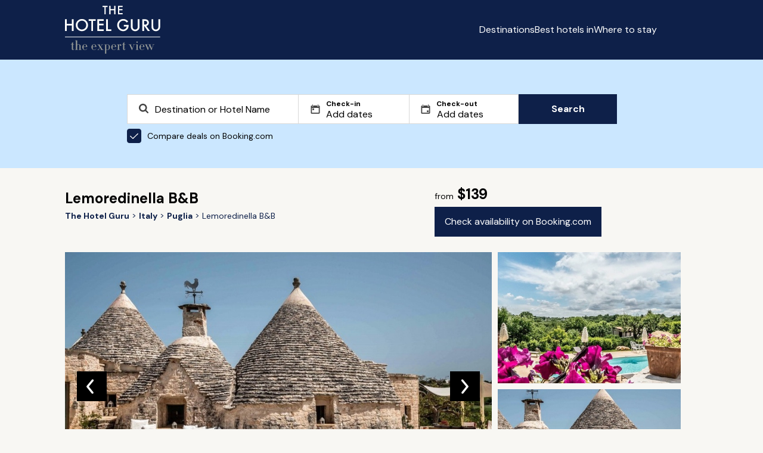

--- FILE ---
content_type: text/html; charset=utf-8
request_url: https://www.thehotelguru.com/hotel/lemoredinella-bb-puglia
body_size: 19030
content:
<!DOCTYPE html>
<html lang="en">
<head>
<script async="" data-turbo-track="reload" src="https://ga.jspm.io/npm:es-module-shims@1.8.2/dist/es-module-shims.js"></script>
<script type="importmap" data-turbo-track="reload">{
  "imports": {
    "application": "/assets/application-8e9153c6e6f7b7537c6c7c0ec415c2b7469ccbb6ba5e67d6dd7e3e879913161b.js",
    "vue": "https://ga.jspm.io/npm:vue@3.5.4/dist/vue.esm-browser.prod.js",
    "@hotwired/turbo-rails": "/assets/turbo.min-3e48f1801baf343469811ff2c47889596fb8b7eb6d8fa63c4d81d0b94dc8c16d.js",
    "maplibre-gl": "https://ga.jspm.io/npm:maplibre-gl@4.7.1/dist/maplibre-gl.js",
    "chart.js": "https://ga.jspm.io/npm:chart.js@4.4.4/dist/chart.js",
    "@kurkle/color": "https://ga.jspm.io/npm:@kurkle/color@0.3.2/dist/color.esm.js",
    "litepicker": "https://ga.jspm.io/npm:litepicker@2.0.12/dist/litepicker.umd.js",
    "components/ScrollTop": "/assets/components/ScrollTop-33c62d8a1761b45c297f8bcf02f714ffcca31abbbd3d9587d554a3458e4336f8.js"
  }
}</script>
<link rel="modulepreload" href="/assets/application-8e9153c6e6f7b7537c6c7c0ec415c2b7469ccbb6ba5e67d6dd7e3e879913161b.js">
<link rel="modulepreload" href="https://ga.jspm.io/npm:vue@3.5.4/dist/vue.esm-browser.prod.js">
<link rel="modulepreload" href="/assets/turbo.min-3e48f1801baf343469811ff2c47889596fb8b7eb6d8fa63c4d81d0b94dc8c16d.js">
<link rel="modulepreload" href="https://ga.jspm.io/npm:maplibre-gl@4.7.1/dist/maplibre-gl.js">
<link rel="modulepreload" href="https://ga.jspm.io/npm:chart.js@4.4.4/dist/chart.js">
<link rel="modulepreload" href="https://ga.jspm.io/npm:@kurkle/color@0.3.2/dist/color.esm.js">
<link rel="modulepreload" href="https://ga.jspm.io/npm:litepicker@2.0.12/dist/litepicker.umd.js">
<link rel="modulepreload" href="/assets/components/ScrollTop-33c62d8a1761b45c297f8bcf02f714ffcca31abbbd3d9587d554a3458e4336f8.js">
<script type="module">import "application"</script>
<script>
(function(w,d,s,l,i){w[l]=w[l]||[];w[l].push({'gtm.start':new Date().getTime(),event:'gtm.js'});var f=d.getElementsByTagName(s)[0],j=d.createElement(s),dl=l!='dataLayer'?'&l='+l:'';j.async=true;j.src='https://www.googletagmanager.com/gtm.js?id='+i+dl;f.parentNode.insertBefore(j,f);})(window,document,'script','dataLayer','GTM-5G6K89S');
window.dataLayer = window.dataLayer || [];
window.dataLayer.push({ "tracking_id": "6745a263246f4ffca126fc8d9cc79d4f" });
</script>
<meta content="text/html; charset=UTF-8" http-equiv="Content-Type">
<meta content="yes" name="mobile-web-app-capable">
<meta content="width=device-width,initial-scale=1" name="viewport">
<meta content="false" name="turbo-prefetch">
<meta name="csrf-param" content="authenticity_token" />
<meta name="csrf-token" content="vAcKXQ8-KbzZomaNffnlIzDFzzkop7PwYLeS_nUEEcbhIs375vf-q5VIUb9LPbN9IVN1GGPgDkrqs3cWBtg6cA" />


<link href="/favicon.png" rel="icon" type="image/png">
<link href="/favicon.svg" rel="icon" type="image/svg+xml">
<link href="/favicon.png" rel="apple-touch-icon">
<link as="style" href="https://fonts.googleapis.com/css2?family=DM+Sans:wght@400;700&amp;display=swap" onload="this.onload=null;this.rel=&#39;stylesheet&#39;" rel="preload">
<link rel="stylesheet" href="/assets/application-2d69213384f9d4be3c43ef85ecc11796346a9e4da737fafa4324542111fa3495.css" data-turbo-track="reload" />
<title id="page-title">Lemoredinella B&amp;B, Puglia Review | The Hotel Guru</title>
<meta name="description" content="Read The Hotel Guru&#39;s expert review of Lemoredinella B&amp;B. Check pricing and availability to book. See the hotel&#39;s facilities and local activities. ">
<link rel="canonical" href="https://www.thehotelguru.com/hotel/lemoredinella-bb-puglia">
<meta property="og:site_name" content="The Hotel Guru">
<script>
window.trackingProfileId = "6745a263246f4ffca126fc8d9cc79d4f";
</script>
<meta name="sentry-trace" content="0a96457c41fa473c80d90dd82ffce1fb-4e528bf81e494087-0">
<meta name="baggage" content="sentry-trace_id=0a96457c41fa473c80d90dd82ffce1fb,sentry-sample_rate=0.002,sentry-sample_rand=0.506604,sentry-sampled=false,sentry-environment=production,sentry-release=93a94bd480d888c77827eb0f54aee1c824ddd215,sentry-public_key=5d26ca9ba714e9374e0641a63d8bfd37">
<link href="https://www.thehotelguru.com/de-de/hotel/lemoredinella-bb-puglia" hreflang="de" rel="alternate">
<link href="https://www.thehotelguru.com/hotel/lemoredinella-bb-puglia" hreflang="en" rel="alternate">
<link href="https://www.thehotelguru.com/en-ca/hotel/lemoredinella-bb-puglia" hreflang="en-ca" rel="alternate">
<link href="https://www.thehotelguru.com/en-gb/hotel/lemoredinella-bb-puglia" hreflang="en-gb" rel="alternate">
<link href="https://www.thehotelguru.com/en-us/hotel/lemoredinella-bb-puglia" hreflang="en-us" rel="alternate">
<link href="https://www.thehotelguru.com/es-es/hotel/lemoredinella-bb-puglia" hreflang="es" rel="alternate">
<link href="https://www.thehotelguru.com/fr-fr/hotel/lemoredinella-bb-puglia" hreflang="fr" rel="alternate">
<link href="https://www.thehotelguru.com/hotel/lemoredinella-bb-puglia" hreflang="x-default" rel="alternate">
<script type="application/ld+json">
{"@context":"https://schema.org/","@type":["Organization","OnlineBusiness"],"@id":"https://www.thehotelguru.com/#org","url":"https://www.thehotelguru.com/","name":"The Hotel Guru","alternateName":"TheHotelGuru","slogan":"The expert view","description":"Founded by leading hotel critics, The Hotel Guru provides trusted expert reviews and handpicked recommendations to help travellers find the best boutique and luxury hotels across the globe.","sameAs":["https://x.com/The_Hotel_Guru","https://www.instagram.com/the_hotel_guru/","https://www.facebook.com/thehotelguru","https://www.linkedin.com/company/the-hotel-guru/","https://uk.pinterest.com/the_hotel_guru/"],"logo":{"@type":"ImageObject","url":"https://www.thehotelguru.com/images/global/logo_mobile.png"},"address":{"@type":"PostalAddress","streetAddress":"Unit LG.03 Cargo Works, 1-2 Hatfields","addressLocality":"London","addressRegion":"London","postalCode":"SE1 9PG","addressCountry":"GB"},"contactPoint":{"@type":"ContactPoint","telephone":"+44(0)203 1370694","contactType":"Customer Service","areaServed":"World Wide"}}
</script>
<script type="application/ld+json">
{"@context":"https://schema.org/","@type":"WebSite","@id":"https://www.thehotelguru.com#website","url":"https://www.thehotelguru.com","name":"The Hotel Guru","publisher":{"@id":"https://www.thehotelguru.com#org"},"inLanguage":"en-US"}
</script>
<script type="application/ld+json">
{"@context":"https://schema.org/","@type":"Hotel","name":"Lemoredinella B\u0026B","url":"https://www.thehotelguru.com/hotel/lemoredinella-bb-puglia","image":"https://www.thehotelguru.com/_images/1a/e3/1ae35e448c994ab26383e04b928237b1/original.jpg","priceRange":"From $139","numberOfRooms":3,"address":{"@type":"PostalAddress","streetAddress":"Contrada Gorgofreddo, 203 cap","addressLocality":"Monopoli","addressRegion":"Puglia, Italy","postalCode":"70043","addressCountry":"Italia"},"geo":{"@type":"GeoCoordinates","latitude":40.880554384007,"longitude":17.251507043839},"amenityFeature":[{"@type":"LocationFeatureSpecification","name":"No restaurant","value":true},{"@type":"LocationFeatureSpecification","name":"Swimming Pool","value":true},{"@type":"LocationFeatureSpecification","name":"Pet friendly","value":true},{"@type":"LocationFeatureSpecification","name":"Air conditioning","value":true},{"@type":"LocationFeatureSpecification","name":"Massage","value":true},{"@type":"LocationFeatureSpecification","name":"Family Suites","value":true},{"@type":"LocationFeatureSpecification","name":"Parking","value":true},{"@type":"LocationFeatureSpecification","name":"Wifi","value":true},{"@type":"LocationFeatureSpecification","name":"Child friendly","value":true},{"@type":"LocationFeatureSpecification","name":"Garden","value":true}],"description":"","telephone":"+39 0806900301"}
</script>
<script type="application/ld+json">
{"@type":"WebPage","name":"Lemoredinella B\u0026B","url":"https://www.thehotelguru.com/hotel/lemoredinella-bb-puglia","lastReviewed":"2020-02-19","@context":"https://schema.org/"}
</script>
<script type="application/ld+json">
{"@type":"BreadcrumbList","itemListElement":[{"@type":"ListItem","position":1,"name":"The Hotel Guru","item":"https://www.thehotelguru.com/"},{"@type":"ListItem","position":2,"name":"Italy","item":"https://www.thehotelguru.com/best-hotels-in/italy"},{"@type":"ListItem","position":3,"name":"Puglia","item":"https://www.thehotelguru.com/best-hotels-in/italy/puglia"},{"@type":"ListItem","position":4,"name":"Lemoredinella B\u0026B"}],"@context":"https://schema.org/"}
</script>
<script>!function(t,e){if(void 0===e[t]){e[t]=function(){e[t].clients.push(this),this._init=[Array.prototype.slice.call(arguments)]},e[t].clients=[];for(var r=function(t){return function(){return this["_"+t]=this["_"+t]||[],this["_"+t].push(Array.prototype.slice.call(arguments)),this}},n=["addRecord","set","trackEvent","trackPageview","ready"],s=0;s<n.length;s++){var i=n[s];e[t].prototype[i]=r(i)}var a=document.createElement("script");a.type="text/javascript",a.async=!0,a.src=("https:"===document.location.protocol?"https:":"http:")+"//cdn.treasuredata.com/sdk/td-1.5.1.js";var c=document.getElementsByTagName("script")[0];c.parentNode.insertBefore(a,c)}}("Treasure",this)</script>
</head>
<body>
<noscript>
<iframe height="0" src="https://www.googletagmanager.com/ns.html?id=GTM-5G6K89S" style="display:none;visibility:hidden" width="0"></iframe>
</noscript>
<header class="header" id="header">
<div class="container">
<div class="row">
<div class="col-1 hidden-sm"></div>
<div class="col-10 col-12-sm">
<div class="header-container">
<a aria-label="Return home" class="logo" href="/">
<img alt="The Hotel Guru" class="mobile" src="/assets/global/logo_mobile-4db62adba4066218c7da798e025767ec040830f8c406b26c95d61b0c02f3f9d6.png">
<img alt="The Hotel Guru" class="desktop" src="/assets/global/logo-2e2786f4ab2f6aff73a720d72223e797b6cf9a72f300e8518f342c1930afafdb.svg">
</a>
<div class="content">
<button aria-label="Toggle sidebar" class="toggle-button" id="toggle-button"></button>
<div class="menu_container">
<ul id="menu-list">
<li><a href="/destinations">Destinations</a></li>
<li><a href="/best-hotels-in">Best hotels in</a></li>
<li><a href="/where-to-stay">Where to stay</a></li>
</ul>
<div>
<div class="switch header-switch">
<button aria-label="Selected language" class="selected-language en-us" data-locale="en-us" id="selected-language"></button>
<div class="switch_content" id="switch_content">
<a aria-label="en-ca" class="en-ca" href="/en-ca/hotel/lemoredinella-bb-puglia" rel="">
<span></span>
<div>Canada</div>
</a>
<a aria-label="fr-fr" class="fr-fr" href="/fr-fr/hotel/lemoredinella-bb-puglia" rel="">
<span></span>
<div>France</div>
</a>
<a aria-label="de-de" class="de-de" href="/de-de/hotel/lemoredinella-bb-puglia" rel="">
<span></span>
<div>Germany</div>
</a>
<a aria-label="es-es" class="es-es" href="/es-es/hotel/lemoredinella-bb-puglia" rel="">
<span></span>
<div>Spain</div>
</a>
<a aria-label="en-gb" class="en-gb" href="/en-gb/hotel/lemoredinella-bb-puglia" rel="">
<span></span>
<div>United Kingdom</div>
</a>
<a aria-label="en-us" class="en-us" href="/en-us/hotel/lemoredinella-bb-puglia" rel="">
<span></span>
<div>United States</div>
</a>
</div>
</div>
<script>
  document.addEventListener('turbo:load', () => {
    const initLanguageSelector = (selector) => {
      const locale = "en-us";
      const button = selector.querySelector('.selected-language');
      const menu = selector.querySelector('.switch_content');
      const links = menu ? menu.querySelectorAll('a') : [];
  
      const updateActiveState = () => {
        links.forEach(link => {
          link.classList.toggle('active', link.classList.contains(locale));
        });
      };
  
      const toggleMenu = () => {
        if (menu) {
          menu.classList.toggle('show');
        }
      };
  
      const closeMenu = (event) => {
        if (menu && button && !menu.contains(event.target) && !button.contains(event.target)) {
          menu.classList.remove('show');
        }
      };
  
      if (button) {
        button.className = `selected ${locale}`;
        button.addEventListener('click', toggleMenu);
      }
  
      if (menu) {
        updateActiveState();
      }
      document.addEventListener('click', closeMenu);
    };
  
    document.querySelectorAll('.switch').forEach(initLanguageSelector);
  });
</script>

</div>
</div>
</div>
</div>
</div>
</div>
</div>
</header>
<script src="/assets/header-cda4f538bd65f6a2380dba34c9d4b9b4219ad2659f39e4fa16544c84229cde25.js"></script>

<div class="search_form_container">
<div class="container">
<div class="row">
<div class="col-2 hidden-sm col-1-md"></div>
<div class="col-8 col-12-sm col-10-md">
<div id="search-form" class="search-form"><div class="search_form">
<div class="search_form_copy">

</div>
<form action="/search" data-bcom-url="https://www.booking.com/searchresults.html?aid=2422287&amp;label=THG-comparison-pop-under-uuid-6745a263246f4ffca126fc8d9cc79d4f&amp;lang=en-us&amp;ss=DESTINATION&amp;ssne=DESTINATION&amp;ssne_untouched=DESTINATION" data-query-string="" data-region="" id="search_form" method="GET">
<div class="search_spt search_spt_region">
<label class="hidden" for="locname"></label>
<input autocomplete="off" class="region" id="locname" name="locname" placeholder="Destination or Hotel Name" type="text" value="">
<label class="hidden" for="lat_lng"></label>
<input class="hidden" id="lat_lng" name="lat_lng" type="text" value="">
<label class="hidden" for="top_left_lat_lng"></label>
<input class="hidden" id="top_left_lat_lng" name="top_left_lat_lng" type="text" value="">
<label class="hidden" for="bottom_right_lat_lng"></label>
<input class="hidden" id="bottom_right_lat_lng" name="bottom_right_lat_lng" type="text" value="">
<span aria-hidden="true" class="clear-icon hidden" id="clearIcon"></span>
<div class="suggestionsBox" data-no-results="No results found" id="suggestionsBox"></div>
</div>
<div class="dates">
<div class="search_spt checkin">
<label for="checkin">
Check-in
</label>
<input autocomplete="off" class="checkin hidden" id="checkin" name="checkin" placeholder="Add dates" readonly type="text" value="">
<input autocomplete="off" class="checkin" id="friendly_checkin" placeholder="Add dates" readonly type="text" value="">
</div>
<div class="search_spt checkout">
<label for="checkout">
Check-out
</label>
<input autocomplete="off" class="checkin hidden" id="checkout" name="checkout" placeholder="Add dates" readonly type="text" value="">
<input autocomplete="off" class="checkin" id="friendly_checkout" placeholder="Add dates" readonly type="text" value="">
</div>
<div class="litepicker-container" data-locale="en-us" id="litepicker-container">
<button class="close_litepicker" id="close_litepicker"></button>
</div>
</div>
<label class="toggle" for="bcom">
<input checked class="toggle-checkbox" id="bcom" type="checkbox">
Compare deals on Booking.com
</label>
<button class="btn btn-search" id="submit1" type="submit">
Search
</button>
</form>
</div>
<script src="/assets/autocomplete-e73eb437d7f6d284c17a579eef25bf42412aee4441c7b7b16278bcf97fd25647.js"></script>
<script src="/assets/search_form-9ef6eee073f32d47e124ea910533fe3f7340b004f3d7d71e0b32d3607c6b7986.js"></script>
<script src="/assets/litepicker-38e7f46879bab63d99d6dafa742ada806d140ec9c755c0dfe0a1809ef203256b.js" type="module" defer="defer"></script>
</div><script>
  document.addEventListener("turbo:after-stream-render", function() {
    const form = document.getElementById("search_form");
  
    if (form) {
      const queryString = form.getAttribute("data-query-string");
      if (queryString) {
        const url = new URL(window.location);
        url.search = new URLSearchParams(queryString).toString();
        window.history.pushState({}, '', url);
      }
    }
  
    const searchButton = document.getElementById("submit1");
    const bcomCheckbox = document.getElementById("bcom");
  
    if (searchButton && bcomCheckbox) {
      searchButton.addEventListener("click", function () {
        if (bcomCheckbox.checked) {
          if (window.dataLayer) {
            window.dataLayer.push({
              event: 'partner_click',
              click_type: 'pop-under',
              click_target: 'Booking.com'
            });
          }
        }
      });
    }
  });
</script>

</div>
</div>
</div>
</div>
<div class="hotel_page" data-bcom_id="1288129">
<div class="container">
<div class="row">
<div class="col-1 hidden-sm"></div>
<div class="col-10 col-12-sm">
<div class="hotel_details">
<div class="breadcrumbs">
<h1>
Lemoredinella B&amp;B
</h1>
<ul>
<li>
<a aria-label="Return home" href="/">
<span>The Hotel Guru</span>
</a>
</li>
<li>
<a href="/best-hotels-in/italy">
<span>Italy</span>
</a>
</li>
<li>
<a href="/best-hotels-in/italy/puglia">
<span>Puglia</span>
</a>
</li>
<li>
<span>Lemoredinella B&amp;B</span>
</li>
</ul>

</div>
<div class="details">
<b>
<span>from</span>
$139
</b>
<div class="buttons">
<a class="btn" href="https://www.booking.com/searchresults.html?aid=2422287&amp;label=THG-check-availability-button-hotel-page-book-now-uuid-6745a263246f4ffca126fc8d9cc79d4f&amp;lang=en-us&amp;dest_id=1288129&amp;dest_type=hotel" id="hotel_page_booking_com_btn" rel="nofollow" target="_blank">
Check availability on Booking.com
</a>
</div>
</div>
<div class="gallery">
<div class="carousel-container">
<div class="main-carousel">
<div class="carousel-slide skeleton" style="">
<img alt="Photo of Lemoredinella B&amp;B" loading="eager" src="https://www.thehotelguru.com/_images/1a/e3/1ae35e448c994ab26383e04b928237b1/s1654x900.jpg" />
<figcaption>Hotel Exterior</figcaption>
<div class="slide_number">1 / 7</div>
</div>
<div class="carousel-slide skeleton" style="display:none;">
<img alt="Hotel View" loading="lazy" src="https://www.thehotelguru.com/_images/0b/ba/0bba5a67b813ec356d9c7622ab08b5c1/s1654x900.jpg" />
<figcaption>Hotel View</figcaption>
<div class="slide_number">2 / 7</div>
</div>
<div class="carousel-slide skeleton" style="display:none;">
<img alt="Hotel Exterior" loading="lazy" src="https://www.thehotelguru.com/_images/25/51/255162572099c155645a142f284f6461/s1654x900.jpg" />
<figcaption>Hotel Exterior</figcaption>
<div class="slide_number">3 / 7</div>
</div>
<div class="carousel-slide skeleton" style="display:none;">
<img alt="Hotel Exterior" loading="lazy" src="https://www.thehotelguru.com/_images/82/1e/821e6d5b3b5661ef23cce8401a01c851/s1654x900.jpg" />
<figcaption>Hotel Exterior</figcaption>
<div class="slide_number">4 / 7</div>
</div>
<div class="carousel-slide skeleton" style="display:none;">
<img alt="Swimming Pool" loading="lazy" src="https://www.thehotelguru.com/_images/92/3a/923a0a9e3fe1f768a9814d19d5d748c1/s1654x900.jpg" />
<figcaption>Swimming Pool</figcaption>
<div class="slide_number">5 / 7</div>
</div>
<div class="carousel-slide skeleton" style="display:none;">
<img alt="Double Room" loading="lazy" src="https://www.thehotelguru.com/_images/a8/71/a871483adaf3825604d9877fa8814611/s1654x900.jpg" />
<figcaption>Double Room</figcaption>
<div class="slide_number">6 / 7</div>
</div>
<div class="carousel-slide skeleton" style="display:none;">
<img alt="Hotel Exterior" loading="lazy" src="https://www.thehotelguru.com/_images/d6/19/d6193ad50134f5152a433ce100de41c1/s1654x900.jpg" />
<figcaption>Hotel Exterior</figcaption>
<div class="slide_number">7 / 7</div>
</div>
<button class="prev"></button>
<button class="next"></button>
</div>
<div class="preview-container">
<div class="preview-carousel skeleton">
<img alt="Hotel View" class="preview-img" id="preview-img-1" loading="lazy" src="https://www.thehotelguru.com/_images/0b/ba/0bba5a67b813ec356d9c7622ab08b5c1/s440x440.jpg">
</div>
<div class="preview-carousel skeleton">
<img alt="Hotel Exterior" class="preview-img" id="preview-img-2" loading="lazy" src="https://www.thehotelguru.com/_images/1a/e3/1ae35e448c994ab26383e04b928237b1/s440x440.jpg">
</div>
</div>
</div>
<script>
  document.addEventListener('turbo:load', function() {
    let slideIndex = 1;
    const slides = document.querySelectorAll('.carousel-slide');
    const totalSlides = slides.length;
  
    let touchStartX = 0;
    let touchEndX = 0;
  
    function showSlides(n) {
      if (n > totalSlides) slideIndex = 1;
      if (n < 1) slideIndex = totalSlides;
  
      slides.forEach(function(slide) {
        slide.style.display = 'none';
      });
  
      slides[slideIndex - 1].style.display = 'block';
  
      document.querySelectorAll('.slide_number').forEach(function(slideNumberElem) {
        slideNumberElem.textContent = `${slideIndex} / ${totalSlides}`;
      });
  
      updatePreviewImages(slideIndex);
    }
  
    function updatePreviewImages(index) {
      const previewImages = document.querySelectorAll('.preview-img');
  
      if (totalSlides === 2) {
        const nextIndex = (index % totalSlides); // This gives 0 for 1st slide and 1 for 2nd slide
        const prevIndex = (index - 1 + totalSlides) % totalSlides; // This gives the correct previous index
  
        previewImages[0].src = slides[nextIndex].querySelector('img').src; // Shows the next image
        previewImages[0].alt = slides[nextIndex].querySelector('figcaption') ? slides[nextIndex].querySelector('figcaption').textContent : '';
  
        previewImages[1].src = slides[prevIndex].querySelector('img').src; // Shows the previous image
        previewImages[1].alt = slides[prevIndex].querySelector('figcaption') ? slides[prevIndex].querySelector('figcaption').textContent : '';
      } else if (totalSlides > 2) {
        const firstPreviewIndex = (index % totalSlides);
        const secondPreviewIndex = (index + 1) % totalSlides;
  
        previewImages[0].src = slides[firstPreviewIndex].querySelector('img').src;
        previewImages[0].alt = slides[firstPreviewIndex].querySelector('figcaption') ? slides[firstPreviewIndex].querySelector('figcaption').textContent : '';
  
        previewImages[1].src = slides[secondPreviewIndex].querySelector('img').src;
        previewImages[1].alt = slides[secondPreviewIndex].querySelector('figcaption') ? slides[secondPreviewIndex].querySelector('figcaption').textContent : '';
      } else {
        previewImages.forEach(img => {
          img.src = '';
          img.alt = '';
        });
      }
    }
  
    function moveSlide(n) {
      slideIndex += n;
      showSlides(slideIndex);
    }
  
    function handleSwipe() {
      if (window.innerWidth < 800) {
        const carouselElement = document.querySelector('.carousel-container');
  
        carouselElement.addEventListener('touchstart', function(event) {
          touchStartX = event.touches[0].clientX;
        });
  
        carouselElement.addEventListener('touchend', function(event) {
          touchEndX = event.changedTouches[0].clientX;
          handleSwipeGesture();
        });
      }
    }
  
    function handleSwipeGesture() {
      const swipeThreshold = 50;
      if (touchEndX < touchStartX - swipeThreshold) {
        moveSlide(1);
      } else if (touchEndX > touchStartX + swipeThreshold) {
        moveSlide(-1);
      }
    }
  
    showSlides(slideIndex);
  
    document.querySelector('.prev')?.addEventListener('click', function() {
      moveSlide(-1);
    });
  
    document.querySelector('.next')?.addEventListener('click', function() {
      moveSlide(1);
    });
  
    window.addEventListener('resize', function() {
      showSlides(slideIndex);
      handleSwipe();
    });
  
    handleSwipe();
  });
</script>

</div>
</div>
<div class="strapline">
<cite>
“A charming owner-managed Trulli B&amp;B set in a tranquil corner of rural Puglia. Offering just three rooms, this is an intimate stay. Each room comes in its own conical-shaped building and is packed with original features. The garden houses a lovely pool. Perfect to rent out with friends or family.”
</cite>
</div>
</div>
</div>
</div>
<div class="hotel_content">
<div class="container">
<div class="row">
<div class="col-1 hidden-sm"></div>
<div class="col-10 col-12-sm">
<div class="hotel_content_container">
<div class="content_block">
<h3>Recommended for</h3>
<ul class="content">
<li>
<p>Groups</p>
<ul>
<li>
<span>With just three rooms, this is an ideal property to rent out in its entirety</span>
</li>
</ul>
</li>
<li>
<p>Country Escape</p>
<ul>
<li>
<span>A traditional Puglian trulli set in a scenic and tranquil rural spot</span>
</li>
</ul>
</li>
<li>
<p>Sights nearby</p>
<ul>
<li>
<span>Visit the UNESCO World Heritage site of Alberobello (where many more trullis can be seen)</span>
</li>
</ul>
</li>
<li>
<p>Great walks</p>
<ul>
<li>
<span>Head out from the property and take long walks through the pretty countryside</span>
</li>
</ul>
</li>
<li>
<p>Other Activities</p>
<ul>
<li>
<span>Spend days lounging under the sun on one of the nearby beaches</span>
</li>
</ul>
</li>
<li>
<p>Historic</p>
<ul>
<li>
<span>The property dates back to the mid 1800s</span>
</li>
</ul>
</li>
<li>
<p>Beach nearby</p>
<ul>
<li>
<span>The property is only 5km from the sea</span>
</li>
</ul>
</li>
<li>
<p>No restaurant</p>
<ul>
<li>
<span>Breakfast served</span>
</li>
</ul>
</li>
<li>
<p>Pet friendly</p>
<ul>
<li>
<span>On request</span>
</li>
</ul>
</li>
<li>
<p>Full of character</p>
</li>
<li>
<p>Air conditioning</p>
</li>
<li>
<p>Family Suites</p>
</li>
<li>
<p>Quiet</p>
</li>
<li>
<p>Secluded setting</p>
</li>
<li>
<p>Romantic</p>
</li>
<li>
<p>Intimate</p>
</li>
<li>
<p>Charming</p>
</li>
<li>
<p>Traditional</p>
</li>
<li>
<p>Child friendly</p>
</li>
<li>
<p>Boutique</p>
</li>
<li>
<p>B&amp;B</p>
</li>
</ul>
</div>
<div class="content_block">
<h3>Facilities</h3>
<ul class="content">
<li>
<p>Rooms</p>
<span>
3 rooms in this hotel
</span>
</li>
<li>
<p>No restaurant</p>
<span>Breakfast served</span>
</li>
<li>
<p>Swimming Pool</p>
<span>Outdoor pool</span>
</li>
<li>
<p>Pet friendly</p>
<span>On request</span>
</li>
<li>
<p>Air conditioning</p>
</li>
<li>
<p>Massage</p>
</li>
<li>
<p>Family Suites</p>
</li>
<li>
<p>Parking</p>
</li>
<li>
<p>Wifi</p>
</li>
<li>
<p>Child friendly</p>
</li>
<li>
<p>Garden</p>
</li>
</ul>
</div>
<div class="content_block">
<h3>Activities</h3>
<ul class="content">
<li>
<p>Sights nearby</p>
<ul>
<li>
<span>Visit the UNESCO World Heritage site of Alberobello (where many more trullis can be seen)</span>
</li>
</ul>
</li>
<li>
<p>Great walks</p>
<ul>
<li>
<span>Head out from the property and take long walks through the pretty countryside</span>
</li>
</ul>
</li>
<li>
<p>Other Activities</p>
<ul>
<li>
<span>Spend days lounging under the sun on one of the nearby beaches</span>
</li>
</ul>
</li>
</ul>
</div>
<div class="content_block">
<h3>Map &amp; Location</h3>
<div class="map_container">
<div id="hotel-map-138733" style="width: 100%; height: 400px;"></div>

<script type="module">
  import maplibregl from "maplibre-gl";

  function wrapLng(lng) {
    return ((((lng + 180) % 360) + 360) % 360) - 180;
  }

  const longitude = wrapLng(parseFloat(17.251507043839));
  const latitude = parseFloat(40.880554384007);

  const app = {
    markers: [],
    mapInitialized: false,
    el: document.getElementById("hotel-map-138733"),
    hotels: document.querySelectorAll('.image-container-link'),
    handleScroll: function (e) {
      let scroll = e.currentTarget.pageYOffset;
      let map = this.el.getBoundingClientRect().top;
      let isShowing = this.inViewport(this.el);

      if (scroll > map && isShowing && !this.mapInitialized) {
        this.createMap();
        this.mapInitialized = true;
        window.removeEventListener("scroll", this.handleScroll.bind(this));
      }
    },
    inViewport: function (el) {
      let box = el.getBoundingClientRect();
      return (
        box.top >= 0 &&
        box.left >= 0 &&
        box.bottom <= (window.innerHeight || document.documentElement.clientHeight) &&
        Math.floor(box.right) <= (window.innerWidth || document.documentElement.clientWidth)
      );
    },
    createMap: function () {
      this.hotels = document.querySelectorAll('.image-container-link');

      const map = new maplibregl.Map({
        container: this.el.id,
        style: 'https://maps.geo.eu-west-1.amazonaws.com/maps/v0/maps/esrinav/style-descriptor?key=v1.public.[base64].ZGQzZDY2OGQtMWQxMy00ZTEwLWIyZGUtOGVjYzUzMjU3OGE4',
        center: [longitude, latitude],
        zoom: 12
      });

      map.setRenderWorldCopies(true);
      map.scrollZoom.disable();

      map.on('mouseenter', () => {
        map.scrollZoom.enable();
      });

      map.on('mouseleave', () => {
        map.scrollZoom.disable();
      });

      map.addControl(new maplibregl.NavigationControl(), 'top-left');
      map.addControl(new maplibregl.FullscreenControl(), 'top-right');
      map.addControl(new maplibregl.ScaleControl(), 'bottom-right');

      const bounds = new maplibregl.LngLatBounds();
      const coords = [];

      const mainTitle = document.querySelector('h1') ? document.querySelector('h1').textContent.trim() : 'Default Title';

      const mainImage = document.querySelector('.main-carousel .carousel-slide img')
        ? document.querySelector('.main-carousel .carousel-slide img').src
        : null;

      const breadcrumb = document.querySelector('.breadcrumbs ul');
      const items = breadcrumb.querySelectorAll('li');
      let region = '';
      let city = '';

      items.forEach((item) => {
          const span = item.querySelector('span[property="name"]');
          const position = item.querySelector('meta[property="position"]');

          if (span && position) {
              const positionValue = parseInt(position.content, 10);

              if (positionValue === 2) {
                  region = span.textContent.trim();
              } else if (positionValue === 3) {
                  city = span.textContent.trim();
              }
          }
      });

      const location = city && region ? `${city} (${region})` : '';

      const mainPopup = new maplibregl.Popup({ offset: 25 })
        .setHTML(`
          <div class="popup-content">
            ${mainImage ? `<img src="${mainImage}" alt="${mainTitle}" style="width: 100px; border-radius: 5px;">` : ''}
            <div class="details">
              <h3>${mainTitle}</h3>
              <p>${location}</>
            </div>
          </div>
        `);

      const mainMarker = new maplibregl.Marker()
        .setLngLat([longitude, latitude])
        .setPopup(mainPopup)
        .addTo(map);

      mainMarker.getElement().classList.add('main');

      // When there are no neaby hotels don't zoom in too closely and make the map useless
      if (this.hotels.length === 0) {
        const delta = 0.002;
        coords.push({ lat: latitude + delta, lng: wrapLng(longitude + delta) });
        coords.push({ lat: latitude - delta, lng: wrapLng(longitude - delta) });
      } else {
        coords.push({ lat: latitude, lng: longitude });
      }

      this.markers.push({
        id: 'main-marker',
        marker: mainMarker
      });

      this.hotels.forEach((hotel) => {
        const title = hotel.querySelector('.caption').textContent.trim();
        const lat = parseFloat(hotel.dataset.latitude);
        const lng = wrapLng(parseFloat(hotel.dataset.longitude));
        const id = hotel.id;
        const link = hotel.getAttribute('href');
        const imageSrc = hotel.querySelector('img').getAttribute('src');
        const region = hotel.dataset.region;
        const city = hotel.dataset.city;
        const location = city && region
            ? `${city} (${region})`
            : city
                ? city
                : region
                    ? region
                    : '';

        coords.push({ lat, lng });

        const popupContent = `
          <div>
            <a href="${link}" target="_blank">
              <div class="popup-content">
                <img src="${imageSrc}" alt="${title}" style="width: 100px; border-radius: 5px;">
                <div class="details">
                  <h3>${title}</h3>
                  <p>${location}</p>
                </div>
              </div>
            </a>
          </div>
        `;

        const popup = new maplibregl.Popup({ offset: 25 }).setHTML(popupContent);

        const marker = new maplibregl.Marker()
          .setLngLat([lng, lat])
          .setPopup(popup)
          .addTo(map);

        this.markers.push({
          id,
          marker
        });
      });

      if (coords.length) {
        const lngs = coords.map(c => c.lng);
        const minLng = Math.min(...lngs);
        const maxLng = Math.max(...lngs);

        const fixedCoords =
          (maxLng - minLng > 180)
            ? coords.map(c => ({ lat: c.lat, lng: c.lng < 0 ? c.lng + 360 : c.lng }))
            : coords;

        fixedCoords.forEach(c => bounds.extend([c.lng, c.lat]));
      }

      map.fitBounds(bounds, { padding: 40 });
      map.once('idle', () => map.resize());

      this.addHotelListeners();
    },
    addHotelListeners: function () {
      this.hotels.forEach((hotel) => {
        const id = hotel.id;
        const markerData = this.markers.find(marker => marker.id === id);

        if (markerData) {
          hotel.addEventListener('mouseenter', () => {
            this.addMarkerHoverClass(markerData.marker.getElement());
          });

          hotel.addEventListener('mouseleave', () => {
            this.removeMarkerHoverClass(markerData.marker.getElement());
          });
        }
      });
    },
    addMarkerHoverClass: function(markerElement) {
      markerElement.classList.add('hovered-marker');
    },

    removeMarkerHoverClass: function(markerElement) {
      markerElement.classList.remove('hovered-marker');
    },
  };

  document.addEventListener("turbo:load", function () {
    window.addEventListener("scroll", function (e) {
      app.handleScroll(e);
    });
  });
</script>

<style>
  .hovered-marker {
    z-index: 1;
  }

  .hovered-marker svg {
    transform: scale(1.2);
    transition: transform 0.3s ease;
  }

  .hovered-marker g[fill="#3FB1CE"] {
    fill: #55d6be !important;
  }

  .maplibregl-marker svg {
    transition: transform 0.3s ease;
  }

  .maplibregl-marker {
    &.main {
      svg {
        transform: scale(1.2);
        transition: transform 0.3s ease;

        g[fill="#3FB1CE"] {
          fill: #55d6be !important;
        }
      }
    }
    &:hover {
      &.main {
        svg {
          transform: scale(1.2);
          transition: transform 0.3s ease;

          g[fill="#3FB1CE"] {
            fill: #55d6be !important;
          }
        }
      }
    }
  }
</style>

</div>
</div>
</div>
</div>
</div>
</div>
</div>

<div class="featured_grid" id="featured_locations">
<div class="container">
<div class="row">
<div class="col-1 hidden-sm"></div>
<div class="col-10 col-12-sm">
<div class="content">
<div>
<h2>
Browse more hotels nearby
</h2>
<a class="btn" href="/best-hotels-in/italy/puglia">
View all
</a>
</div>
<div class="grid">
<a id="92363" title="Nina Trulli Resort" data-latitude="40.85503178965" data-longitude="17.289133140228" data-city="Monopoli (Bari) " data-region="Italia" class="image-container-link" href="/hotel/nina-trulli-resort-puglia"><div class="image-container">
<img loading="lazy" alt="Nina Trulli Resort" src="https://www.thehotelguru.com/_images/f5/75/f5751487fafe7d036bd0186aea44d521/s440x440.jpg" />
<div class="caption">Nina Trulli Resort</div>
</div>
</a><a id="911" title="Il Melograno" data-latitude="40.924956919386" data-longitude="17.276183380981" data-city="Monopoli" class="image-container-link" href="/hotel/il-melograno-monopoli"><div class="image-container">
<img loading="lazy" alt="Il Melograno" src="https://www.thehotelguru.com/_images/4f/50/4f502c57996c62d5e8282227123a5b91/s440x440.jpg" />
<div class="caption">Il Melograno</div>
</div>
</a></div>
</div>
</div>
</div>
</div>
</div>

<div class="sign_up" id="sign_up">
<div class="container">
<div class="row">
<div class="col-1 hidden-sm"></div>
<div class="col-10 col-12-sm">
<div class="content">
<div class="copy_block_container">
<h3>Sign up to our weekly newsletter</h3>
<p>
No spam. Only sweet updates about the latest hotel openings and the best places to stay.
</p>
</div>
<form action="/newsletter_signups" class="form" method="post" name="sign_form">
<input autocomplete="email" name="email" placeholder="Email" required type="email">
<button class="btn light" type="submit">
Sign up
</button>
</form>
<div class="success_message hidden" id="success_message">
<p>Thank you for signing up for our newsletter!</p>
</div>
</div>
</div>
</div>
</div>
</div>
<script>
  document.addEventListener('DOMContentLoaded', function () {
    const form = document.forms['sign_form'];
    const successMessage = document.getElementById('success_message');
  
    function showSuccessMessage() {
      form.classList.add('hidden');
      successMessage.classList.remove('hidden');
    }
  
    function trackSignupEvent(email) {
      if (window.td) {
        const trackingProfileId = window.trackingProfileId;
        window.td.trackEvent('email_sign_up', {
          locale: "en-us",
          trackingProfileID: trackingProfileId,
          value: {
            email: email
          }
        });
        window.td.set('$global', 'td_global_id', 'td_global_id');
      }
    }
  
    form.addEventListener('submit', async function (event) {
      event.preventDefault();
      const email = form.elements['email'].value;
      const url = window.location.href;
  
      fetch('/newsletter_signups', {
        method: "POST",
        headers: {
          "Content-Type": "application/json",
          "Referer": window.location.href
        },
        body: JSON.stringify({ email, url })
      })
      .then(response => {
        if (response.ok) {
          showSuccessMessage();
          trackSignupEvent(email);
          return response.json();
        }
        if (response.status === 400) throw new Error("Invalid email address.");
        if (response.status === 422) throw new Error("Unprocessable entity.");
        throw new Error("Unexpected error occurred.");
      })
      .then(data => console.log("Response data:", data))
      .catch(error => console.error('Error:', error.message));
    });
  });
</script>

<div class="sticky_banner" id="sticky_banner">
<div class="container">
<div class="row">
<div class="col-1 hidden-sm"></div>
<div class="col-10 col-12-sm">
<a class="btn" href="https://www.booking.com/searchresults.html?aid=2422287&amp;label=THG-check-availability-button-hotel-page-book-now-uuid-6745a263246f4ffca126fc8d9cc79d4f&amp;lang=en-us&amp;dest_id=1288129&amp;dest_type=hotel" id="sticky-banner-button" target="_blank">
Check availability on Booking.com
</a>
</div>
</div>
</div>
</div>
</div>
<div id="app">
<scroll-top class="hotel_page"></scroll-top>
</div>
<script>
  document.addEventListener("DOMContentLoaded", function() {
    const hotelId = "138733";
    const hotelTitle = "Lemoredinella B&B";
    const hotelUrl = window.location.href;
    const hotelPage = document.getElementsByClassName('hotel_page')[0];
    const expediaID = hotelPage?.dataset.expedia_id || null;
    const bcomID = hotelPage?.dataset.bcom_id || null;
    const bookingComButton = document.getElementById("hotel_page_booking_com_btn") || null;
    const expediaButton = document.getElementById("hotel_page_expedia_btn") || null;
    const lateroomsButton = document.getElementById("hotel_page_laterooms_btn") || null;
    const hotelWebsiteLink = document.getElementById("hotel_website_link") || null;
    const searchFormContainer = document.getElementsByClassName('search_form_container')[0];
    const stickyBannerButton = document.getElementById("sticky-banner-button") || null;
  
    const newHotel = {
      id: hotelId,
      title: hotelTitle,
      url: hotelUrl
    };
  
    let viewedProperties = JSON.parse(localStorage.getItem("viewedProperties") || "[]");
    const exists = viewedProperties.some(property => property.id === hotelId);
  
    if (!exists) {
      viewedProperties.unshift(newHotel);
      viewedProperties = viewedProperties.slice(0, 3);
    }
  
    localStorage.setItem("viewedProperties", JSON.stringify(viewedProperties));
  
    const banner = document.getElementById("sticky_banner");
  
    function handleScroll() {
      const scrollPosition = window.scrollY;
      const viewportHeight = window.innerWidth > 800 ? 400 : 800;
  
      if (scrollPosition > viewportHeight) {
        if (!banner.classList.contains("visible")) {
          banner.classList.add("visible");
        }
      } else {
        if (banner.classList.contains("visible")) {
          banner.classList.remove("visible");
        }
      }
    }
  
    window.addEventListener('scroll', handleScroll);
  
    const getCookie = (name) => {
      if (typeof document !== `undefined`){
          const value = `; ${document.cookie}`;
          const parts = value.split(`; ${name}=`);
          let result;
  
          if (parts.length >= 2) {
              if(name === "tracking_profile_id") {
                  result = parts.pop().split(';').shift();
                  if(result.charAt(0) === ',') {
                      result  = result.substring(1);
                  }
                  return result
              }
              return parts.pop().split(';').shift()
          } else {
              return false
          }
      }
    }
  
    function setupPartnerButton(button, supplierName) {
      if (button) {
        button.addEventListener("click", function() {
          if (window.td) {
            let url = button?.getAttribute("href");
            const trackingData = {
              trackingProfileID: window.trackingProfileId,
              locale: "en-us",
              value: {
                button_type: "check_availability",
                button_name: "check_availability",
                partner: supplierName,
                property_id: hotelId,
                destination_url : url
              }
            };
  
            if (supplierName === "booking_com" || supplierName === "expedia") {
              trackingData.value.ga4Cookie = getCookie("_ga_441Q0BCT69");
              trackingData.value.gaclient = getCookie("_ga");
  
              // send data to GTM
              if (window.dataLayer) {
                window.dataLayer.push({
                  event: 'partner_click',
                  click_type: 'button',
                  click_target: supplierName
                });
              }
            }
  
            window.td.trackEvent('click_to_partner_website', trackingData);
            window.td.set('$global', 'td_global_id', 'td_global_id');
          }
        });
      }
    }
  
    if (bookingComButton) {
      setupPartnerButton(bookingComButton, 'booking_com');
    }
  
    if (expediaButton) {
      setupPartnerButton(expediaButton, 'expedia');
    }
  
    if (lateroomsButton) {
      setupPartnerButton(lateroomsButton, 'my_luxury_hotel');
    }
  
    if (hotelWebsiteLink) {
      setupPartnerButton(hotelWebsiteLink, 'hotel_direct');
    }
  
    if (stickyBannerButton) {
      setupPartnerButton(stickyBannerButton, "booking_com")
    }
  
    if (document.referrer.includes(window.location.hostname)) {
       searchFormContainer.classList.add('disable');
    }
  
    if (window.td) {
      window.td.trackEvent('property_view', {
        trackingProfileID: window.trackingProfileId,
        locale: "en-us",
        value: {
          expedia_id: expediaID,
          bcom_id: bcomID
        }
      });
      window.td.set('$global', 'td_global_id', 'td_global_id');
    }
  });
</script>

<footer class="footer" id="footer">
<div class="container">
<div class="row">
<div class="col-1 hidden-sm"></div>
<div class="col-10 col-12-sm">
<div class="footer_content">
<a aria-label="Return home" class="logo" href="/">
<img alt="The Hotel Guru" class="mobile" src="/assets/global/logo_mobile-4db62adba4066218c7da798e025767ec040830f8c406b26c95d61b0c02f3f9d6.png">
<img alt="The Hotel Guru" class="desktop" src="/assets/global/logo_mobile-4db62adba4066218c7da798e025767ec040830f8c406b26c95d61b0c02f3f9d6.png">
</a>
<div></div>
<ul>
<li>
<b>
<a aria-label="Return home" href="/">
The Hotel Guru
</a>
</b>
</li>
<li>
<a href="/destinations">
Destinations
</a>
</li>
<li>
<a href="/best-hotels-in">
Best hotels in
</a>
</li>
<li>
<a href="/where-to-stay">
Where to stay
</a>
</li>
<li>
<a href="/the-gurus">
About us
</a>
</li>
<li>
<a href="/privacy-policy">
Privacy policy
</a>
</li>
<li>
<a href="/cookies">
Cookies
</a>
</li>
<li>
<a href="/terms">
Terms of use
</a>
</li>
<li>
<a href="/advice-and-booking/enquire">
Contact us
</a>
</li>
</ul>
<p class="copyright">
Copyright © The Hotel Guru 2026
</p>
<div class="language_selector">
<div class="switch">
<button aria-label="Selected language" class="selected-language en-us" data-locale="en-us" id="selected-language"></button>
<div class="switch_content" id="switch_content">
<a aria-label="en-ca" class="en-ca" href="/en-ca/hotel/lemoredinella-bb-puglia" rel="">
<span></span>
<div>Canada</div>
</a>
<a aria-label="fr-fr" class="fr-fr" href="/fr-fr/hotel/lemoredinella-bb-puglia" rel="">
<span></span>
<div>France</div>
</a>
<a aria-label="de-de" class="de-de" href="/de-de/hotel/lemoredinella-bb-puglia" rel="">
<span></span>
<div>Germany</div>
</a>
<a aria-label="es-es" class="es-es" href="/es-es/hotel/lemoredinella-bb-puglia" rel="">
<span></span>
<div>Spain</div>
</a>
<a aria-label="en-gb" class="en-gb" href="/en-gb/hotel/lemoredinella-bb-puglia" rel="">
<span></span>
<div>United Kingdom</div>
</a>
<a aria-label="en-us" class="en-us" href="/en-us/hotel/lemoredinella-bb-puglia" rel="">
<span></span>
<div>United States</div>
</a>
</div>
</div>
<script>
  document.addEventListener('turbo:load', () => {
    const initLanguageSelector = (selector) => {
      const locale = "en-us";
      const button = selector.querySelector('.selected-language');
      const menu = selector.querySelector('.switch_content');
      const links = menu ? menu.querySelectorAll('a') : [];
  
      const updateActiveState = () => {
        links.forEach(link => {
          link.classList.toggle('active', link.classList.contains(locale));
        });
      };
  
      const toggleMenu = () => {
        if (menu) {
          menu.classList.toggle('show');
        }
      };
  
      const closeMenu = (event) => {
        if (menu && button && !menu.contains(event.target) && !button.contains(event.target)) {
          menu.classList.remove('show');
        }
      };
  
      if (button) {
        button.className = `selected ${locale}`;
        button.addEventListener('click', toggleMenu);
      }
  
      if (menu) {
        updateActiveState();
      }
      document.addEventListener('click', closeMenu);
    };
  
    document.querySelectorAll('.switch').forEach(initLanguageSelector);
  });
</script>

</div>
<div class="social_bar">
<a aria-label="Follow The Hotel Guru on Twitter" class="twitter" href="https://twitter.com/The_Hotel_Guru" rel="nofollow" target="_blank">
<img alt="Twitter" src="[data-uri]">
</a>
<a aria-label="Follow The Hotel Guru on Facebook" class="fb" href="https://www.facebook.com/pages/The-Hotel-Guru/112527392107595" rel="nofollow" target="_blank">
<img alt="Facebook" src="[data-uri]">
</a>
<a aria-label="Follow The Hotel Guru on Instagram" class="instagram" href="https://www.instagram.com/the_hotel_guru/" rel="nofollow" target="_blank">
<img alt="Instagram" src="[data-uri]">
</a>
<a aria-label="Follow The Hotel Guru on Pinterest" class="pinterest" href="https://www.pinterest.co.uk/bestplacestostay/" rel="nofollow" target="_blank">
<img alt="Pinterest" src="[data-uri]">
</a>
</div>
</div>
</div>
</div>
</div>
</footer>

</body>
<script>
  window.td = window.Treasure ? new window.Treasure({
    host: 'in.treasuredata.com',
    writeKey: '6494/0c677229366728ed4ae683e9a71cd66df7161506',
    database: 'thg_events_production'
  }) : null;
  
  document.addEventListener('DOMContentLoaded', function () {
  
    function trackPageViewEvent() {
    const locale = "en-us";
      if (window.td) {
        window.td.trackEvent('pageviews', {
          trackingProfileID: window.trackingProfileId,
          locale: locale
        });
        window.td.set('$global', 'td_global_id', 'td_global_id');
      }
    }
  
    trackPageViewEvent();
    document.addEventListener('click', function(event) {
      let clickedElement = event.target;
      if (window.td) {
        window.td.trackEvent('page_click_events', {
          trackingProfileID: window.trackingProfileId,
          value: {
            text: clickedElement.innerText || clickedElement.textContent || '',
            url: clickedElement.href || '',
            target: clickedElement.target || '',
            id: clickedElement.id || '',
            classes: clickedElement.className || '',
            element: clickedElement.tagName || '',
            page: window.location.href
          }
        });
        window.td.set('$global', 'td_global_id', 'td_global_id');
      }
    });
  
    // TODO - references to the getCookie constant could probably be replaced with this function
    function getTrackingCookie(name) {
      if (typeof document !== `undefined`){
        const value = `; ${document.cookie}`;
        const parts = value.split(`; ${name}=`);
        let result;
  
        if (parts.length >= 2) {
            if(name === "tracking_profile_id") {
                result = parts.pop().split(';').shift();
                if(result.charAt(0) === ',') {
                    result  = result.substring(1);
                }
                return result
            }
            return parts.pop().split(';').shift()
        } else {
            return false
        }
      }
    }
  
    document.addEventListener('click', function(e) {
      const link = e.target.closest('a[data-pu-bhi-url]');
      if (!link) return;
  
      const bcomUrl = link.dataset.puBhiUrl;
      if (!bcomUrl) return;
  
      e.preventDefault();
  
      try {
        const url = new URL(link.href);
        url.searchParams.append('pu_bhi', 'true');
  
        if (window.td) {
          window.td.trackEvent("click_to_partner_website", {
            trackingProfileID: window.trackingProfileId,
            locale: "en-us",
            value: {
              text: link.innerText,
              url: url.toString(),
              bcom_url: bcomUrl,
              page: window.location.href,
              ga4Cookie: getTrackingCookie("_ga_441Q0BCT69"),
              gaclient: getTrackingCookie("_ga")
            }
          });
  
          window.td.set('$global', 'td_global_id', 'td_global_id');
        }
  
        window.open(url.toString(), '_blank');
        window.open(bcomUrl, '_self');
      } catch (error) {
        console.error('Error in click handler:', error);
        if (link.target) {
          window.open(link.href, link.target);
        } else {
          window.location.href = link.href;
        }
      }
    }, true); // use capture phase to ensure we catch the event before other handlers which may break popunder
  });
</script>
</html>
